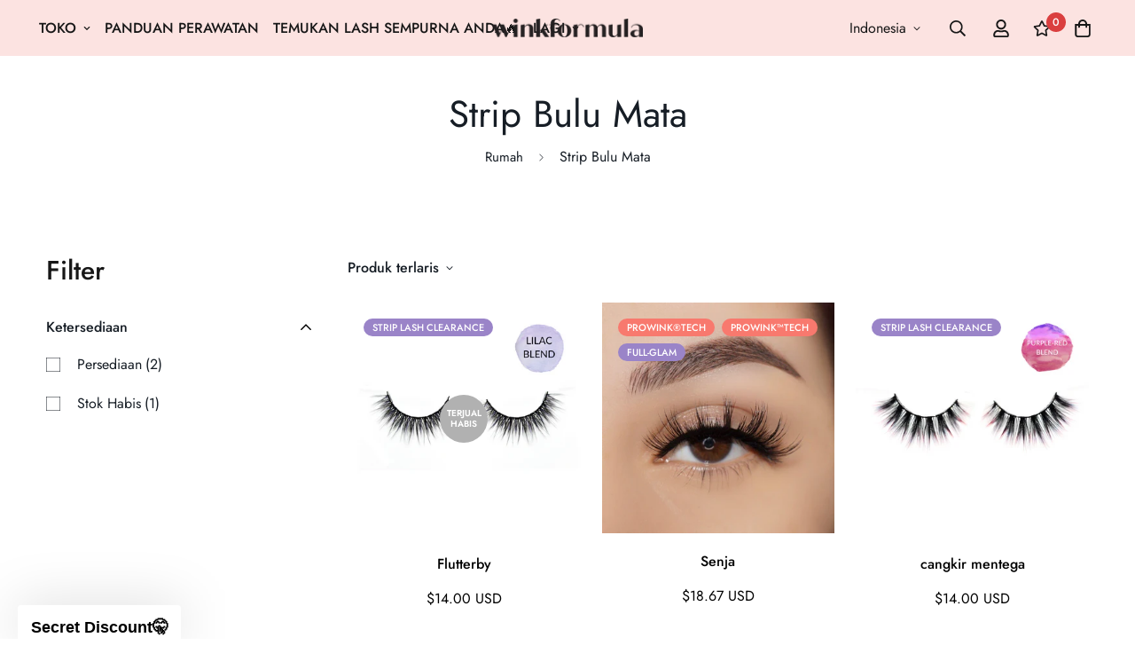

--- FILE ---
content_type: text/css
request_url: https://winkformula.com/cdn/shop/t/88/assets/custom.css?v=69130386508835998341688697664
body_size: -515
content:

body.template-page.page-prowink-special-offer div#shopify-section-header,body.template-page.page-prowink-special-offer div#shopify-section-footer {
    display: none;
}

body.template-page.page-prowink-special-offer main#MainContent {
    --sf-header-height: 0px!important;
}
@media only screen and (max-width: 767px) {
  #dummy-chat-button-iframe {
    bottom: 4.5rem!important;
}
  #dovetale-container iframe{
    bottom: 74px!important; 
    right: 57px!important;
}
}

.template-page.page-lash-quiz .page-header {
    display: none !important;
}

--- FILE ---
content_type: text/javascript; charset=utf-8
request_url: https://winkformula.com/id-id/products/twilight.js
body_size: 1003
content:
{"id":360049672231,"title":"Senja","handle":"twilight","description":"\u003cp\u003e Untuk hasil akhir yang lembut namun tak tertahankan, ini adalah pasangan sempurna yang akan meningkatkan kilau di mata Anda dengan desainnya yang sangat tipis dan hasil akhir yang tebal. Bermain dengan desain bulu mata panjang dan penempatan berselang-seling, sudah pasti menjadi show-stopper dan harus ada dalam koleksi setiap wanita. \u003c\/p\u003e\n\n\u003ctable width=\"100%\" border=\"1\"\u003e\n\n\u003ctbody\u003e\n\n\u003ctr\u003e\n\n\u003ctd style=\"width: 21.475%;\"\u003e \u003cstrong\u003ePanjang\u003c\/strong\u003e\n\u003c\/td\u003e\n\n\u003ctd style=\"width: 72.525%;\"\u003e \u003cstrong\u003e6 - 16 mm\u003c\/strong\u003e\n\u003c\/td\u003e\n\n\n\u003c\/tr\u003e\n\n\u003ctr\u003e\n\n\u003ctd style=\"width: 21.475%;\" rowspan=\"3\"\u003e \u003cstrong\u003eDesain\u003c\/strong\u003e\n\u003c\/td\u003e\n\n\u003ctd style=\"width: 72.525%;\"\u003e \u003cstrong\u003eBulat\u003c\/strong\u003e\n\u003c\/td\u003e\n\n\n\u003c\/tr\u003e\n\n\u003ctr\u003e\n\n\u003ctd style=\"width: 72.525%;\"\u003e \u003cstrong\u003eSilang-silang Sedikit\u003c\/strong\u003e\n\u003c\/td\u003e\n\n\n\u003c\/tr\u003e\n\n\u003ctr\u003e\n\n\u003ctd style=\"width: 72.525%;\"\u003e\n\n\u003cp\u003e \u003cstrong\u003ePenuh\u003c\/strong\u003e\u003c\/p\u003e\n\n\n\u003c\/td\u003e\n\n\n\u003c\/tr\u003e\n\n\u003ctr\u003e\n\n\u003ctd style=\"width: 21.475%;\"\u003e \u003cstrong\u003eBahan\u003c\/strong\u003e\n\u003c\/td\u003e\n\n\u003ctd style=\"width: 72.525%;\"\u003e\n\n\u003cp\u003e \u003cstrong\u003eSerat Sutra Korea Premium\u003c\/strong\u003e\u003c\/p\u003e\n\n\n\u003c\/td\u003e\n\n\n\u003c\/tr\u003e\n\n\u003ctr\u003e\n\n\u003ctd style=\"width: 21.475%;\"\u003e \u003cstrong\u003ePenggunaan\u003c\/strong\u003e\n\u003c\/td\u003e\n\n\u003ctd style=\"width: 72.525%;\"\u003e\n\n\u003cp\u003e \u003cstrong\u003eHingga 30 kali\u003c\/strong\u003e \u003c\/p\u003e\n\n\n\u003c\/td\u003e\n\n\n\u003c\/tr\u003e\n\n\n\u003c\/tbody\u003e\n\n\n\u003c\/table\u003e\n\n\u003ch3\u003e\u003c\/h3\u003e","published_at":"2017-11-05T04:28:41+08:00","created_at":"2017-11-05T04:38:38+08:00","vendor":"Wink Formula","type":"Faux Mink Lashes","tags":["Criss-cross","Dramatic","Faux-Mink","Full","Glamourous","Korean Silk","Lashes","long","Natural","Round","tag__hot_ProWink®Tech","tag__hot_ProWink™Tech","tag__new_FULL-GLAM","Twilight","WInk Formula"],"price":2400,"price_min":2400,"price_max":2400,"available":true,"price_varies":false,"compare_at_price":null,"compare_at_price_min":0,"compare_at_price_max":0,"compare_at_price_varies":false,"variants":[{"id":32168653291573,"title":"Default Title","option1":"Default Title","option2":null,"option3":null,"sku":"TWILIGHT","requires_shipping":true,"taxable":true,"featured_image":null,"available":true,"name":"Senja","public_title":null,"options":["Default Title"],"price":2400,"weight":35,"compare_at_price":null,"inventory_management":"shopify","barcode":"","quantity_rule":{"min":1,"max":null,"increment":1},"quantity_price_breaks":[],"requires_selling_plan":false,"selling_plan_allocations":[]}],"images":["\/\/cdn.shopify.com\/s\/files\/1\/2519\/0062\/products\/twilight_bd90960e-704f-44dd-b450-4727110167a7.jpg?v=1618319846","\/\/cdn.shopify.com\/s\/files\/1\/2519\/0062\/products\/Twilight_2.png?v=1618319849","\/\/cdn.shopify.com\/s\/files\/1\/2519\/0062\/products\/2501775515642124836458134392041004362891264n.jpg?v=1618319849","\/\/cdn.shopify.com\/s\/files\/1\/2519\/0062\/products\/twighlight-andathesea.png?v=1618319849"],"featured_image":"\/\/cdn.shopify.com\/s\/files\/1\/2519\/0062\/products\/twilight_bd90960e-704f-44dd-b450-4727110167a7.jpg?v=1618319846","options":[{"name":"Judul","position":1,"values":["Default Title"]}],"url":"\/id-id\/products\/twilight","media":[{"alt":null,"id":6626630762549,"position":1,"preview_image":{"aspect_ratio":1.009,"height":1070,"width":1080,"src":"https:\/\/cdn.shopify.com\/s\/files\/1\/2519\/0062\/products\/twilight_bd90960e-704f-44dd-b450-4727110167a7.jpg?v=1618319846"},"aspect_ratio":1.009,"height":1070,"media_type":"image","src":"https:\/\/cdn.shopify.com\/s\/files\/1\/2519\/0062\/products\/twilight_bd90960e-704f-44dd-b450-4727110167a7.jpg?v=1618319846","width":1080},{"alt":null,"id":21089747927093,"position":2,"preview_image":{"aspect_ratio":1.0,"height":1181,"width":1181,"src":"https:\/\/cdn.shopify.com\/s\/files\/1\/2519\/0062\/products\/Twilight_2.png?v=1618319849"},"aspect_ratio":1.0,"height":1181,"media_type":"image","src":"https:\/\/cdn.shopify.com\/s\/files\/1\/2519\/0062\/products\/Twilight_2.png?v=1618319849","width":1181},{"alt":"Wink Formula Twilight Lashes","id":1032229584949,"position":3,"preview_image":{"aspect_ratio":1.0,"height":1080,"width":1080,"src":"https:\/\/cdn.shopify.com\/s\/files\/1\/2519\/0062\/products\/2501775515642124836458134392041004362891264n.jpg?v=1618319849"},"aspect_ratio":1.0,"height":1080,"media_type":"image","src":"https:\/\/cdn.shopify.com\/s\/files\/1\/2519\/0062\/products\/2501775515642124836458134392041004362891264n.jpg?v=1618319849","width":1080},{"alt":null,"id":14814633001013,"position":4,"preview_image":{"aspect_ratio":1.0,"height":1181,"width":1181,"src":"https:\/\/cdn.shopify.com\/s\/files\/1\/2519\/0062\/products\/twighlight-andathesea.png?v=1618319849"},"aspect_ratio":1.0,"height":1181,"media_type":"image","src":"https:\/\/cdn.shopify.com\/s\/files\/1\/2519\/0062\/products\/twighlight-andathesea.png?v=1618319849","width":1181}],"requires_selling_plan":false,"selling_plan_groups":[]}

--- FILE ---
content_type: text/javascript; charset=utf-8
request_url: https://winkformula.com/id-id/products/buttercup.js
body_size: 549
content:
{"id":4997306286133,"title":"cangkir mentega","handle":"buttercup","description":"\u003cp style=\"margin: 0in; font-family: Calibri; font-size: 11.0pt;\" data-mce-style=\"margin: 0in; font-family: Calibri; font-size: 11.0pt;\" data-mce-fragment=\"1\"\u003e Efek ombre halus yang diciptakan melalui harmoni warna kemerahan dan ungu yang manis, inilah yang membuat bulu mata BUTTERCUP begitu istimewa. Lihat itu menangkap cahaya dari sudut yang berbeda, gaya ini pasti akan membuat mata Anda bersinar dan semua orang terpikat oleh kilauan Anda. Terlebih lagi, ini adalah Vegan dan menawarkan pengalaman kenyamanan seperti awan sehingga Anda dapat merasa baik saat Anda terlihat baik. \u003c\/p\u003e\n\n\u003cp style=\"margin: 0in; font-family: Calibri; font-size: 11.0pt;\" data-mce-style=\"margin: 0in; font-family: Calibri; font-size: 11.0pt;\" data-mce-fragment=\"1\"\u003e\u003cbr\u003e\u003c\/p\u003e\n\n\u003ctable width=\"100%\" border=\"1\"\u003e\n\n\u003ctbody\u003e\n\n\u003ctr\u003e\n\n\u003ctd\u003e \u003cstrong\u003ePanjang\u003c\/strong\u003e\n\u003c\/td\u003e\n\n\u003ctd\u003e \u003cstrong\u003e9 - 15 mm\u003c\/strong\u003e\n\u003c\/td\u003e\n\n\n\u003c\/tr\u003e\n\n\u003ctr\u003e\n\n\u003ctd rowspan=\"3\"\u003e \u003cstrong\u003eDesain\u003c\/strong\u003e\n\u003c\/td\u003e\n\n\u003ctd\u003e \u003cstrong\u003eSuar Sedikit\u003c\/strong\u003e\n\u003c\/td\u003e\n\n\n\u003c\/tr\u003e\n\n\u003ctr\u003e\n\n\u003ctd\u003e \u003cstrong\u003eGugus\u003c\/strong\u003e\n\u003c\/td\u003e\n\n\n\u003c\/tr\u003e\n\n\u003ctr\u003e\n\n\u003ctd\u003e\n\n\u003cp\u003e \u003cb\u003eTipis, Glamor\u003c\/b\u003e\u003c\/p\u003e\n\n\n\u003c\/td\u003e\n\n\n\u003c\/tr\u003e\n\n\u003ctr\u003e\n\n\u003ctd\u003e \u003cstrong\u003eBahan\u003c\/strong\u003e\n\u003c\/td\u003e\n\n\u003ctd\u003e\n\n\u003cp\u003e \u003cstrong\u003eSerat Sutra Korea\u003c\/strong\u003e\u003c\/p\u003e\n\n\n\u003c\/td\u003e\n\n\n\u003c\/tr\u003e\n\n\u003ctr\u003e\n\n\u003ctd\u003e \u003cstrong\u003ePenggunaan\u003c\/strong\u003e\n\u003c\/td\u003e\n\n\u003ctd\u003e\n\n\u003cp\u003e \u003cstrong\u003eHingga 30\u003cspan\u003e \u003c\/span\u003ewaktu\u003c\/strong\u003e \u003c\/p\u003e\n\n\n\u003c\/td\u003e\n\n\n\u003c\/tr\u003e\n\n\n\u003c\/tbody\u003e\n\n\n\u003c\/table\u003e","published_at":"2020-12-19T21:00:02+08:00","created_at":"2020-12-19T17:18:28+08:00","vendor":"Wink Formula","type":"Faux Mink Lashes","tags":["CAT EYE","Faux-Mink","floral","Korean Silk","Lashes","MEDIUM","tag__new_strip lash clearance","Wispy"],"price":1800,"price_min":1800,"price_max":1800,"available":true,"price_varies":false,"compare_at_price":null,"compare_at_price_min":0,"compare_at_price_max":0,"compare_at_price_varies":false,"variants":[{"id":33349285118005,"title":"Default Title","option1":"Default Title","option2":null,"option3":null,"sku":"BUTTERCUP","requires_shipping":true,"taxable":true,"featured_image":null,"available":true,"name":"cangkir mentega","public_title":null,"options":["Default Title"],"price":1800,"weight":28,"compare_at_price":null,"inventory_management":"shopify","barcode":null,"quantity_rule":{"min":1,"max":null,"increment":1},"quantity_price_breaks":[],"requires_selling_plan":false,"selling_plan_allocations":[]}],"images":["\/\/cdn.shopify.com\/s\/files\/1\/2519\/0062\/products\/BUTTERCUP.png?v=1680756386","\/\/cdn.shopify.com\/s\/files\/1\/2519\/0062\/products\/Buttercup_1f17cb04-4fb0-4b7b-a42d-4d26cda34822.png?v=1680756386","\/\/cdn.shopify.com\/s\/files\/1\/2519\/0062\/products\/BUTTERCUPLashcomparison.gif?v=1680756386","\/\/cdn.shopify.com\/s\/files\/1\/2519\/0062\/products\/DSC02948_cab8d035-0bf2-40d1-a4f1-1419c509b189.jpg?v=1680756386","\/\/cdn.shopify.com\/s\/files\/1\/2519\/0062\/products\/1_42de1ea9-83b4-4b91-b250-3dfbb4c57943.png?v=1680756386"],"featured_image":"\/\/cdn.shopify.com\/s\/files\/1\/2519\/0062\/products\/BUTTERCUP.png?v=1680756386","options":[{"name":"Judul","position":1,"values":["Default Title"]}],"url":"\/id-id\/products\/buttercup","media":[{"alt":null,"id":13760249921589,"position":1,"preview_image":{"aspect_ratio":1.0,"height":1181,"width":1181,"src":"https:\/\/cdn.shopify.com\/s\/files\/1\/2519\/0062\/products\/BUTTERCUP.png?v=1680756386"},"aspect_ratio":1.0,"height":1181,"media_type":"image","src":"https:\/\/cdn.shopify.com\/s\/files\/1\/2519\/0062\/products\/BUTTERCUP.png?v=1680756386","width":1181},{"alt":null,"id":24112083468341,"position":2,"preview_image":{"aspect_ratio":1.0,"height":436,"width":436,"src":"https:\/\/cdn.shopify.com\/s\/files\/1\/2519\/0062\/products\/Buttercup_1f17cb04-4fb0-4b7b-a42d-4d26cda34822.png?v=1680756386"},"aspect_ratio":1.0,"height":436,"media_type":"image","src":"https:\/\/cdn.shopify.com\/s\/files\/1\/2519\/0062\/products\/Buttercup_1f17cb04-4fb0-4b7b-a42d-4d26cda34822.png?v=1680756386","width":436},{"alt":null,"id":26080341721141,"position":3,"preview_image":{"aspect_ratio":1.0,"height":1080,"width":1080,"src":"https:\/\/cdn.shopify.com\/s\/files\/1\/2519\/0062\/products\/BUTTERCUPLashcomparison.gif?v=1680756386"},"aspect_ratio":1.0,"height":1080,"media_type":"image","src":"https:\/\/cdn.shopify.com\/s\/files\/1\/2519\/0062\/products\/BUTTERCUPLashcomparison.gif?v=1680756386","width":1080},{"alt":null,"id":24112090087477,"position":4,"preview_image":{"aspect_ratio":1.0,"height":1787,"width":1787,"src":"https:\/\/cdn.shopify.com\/s\/files\/1\/2519\/0062\/products\/DSC02948_cab8d035-0bf2-40d1-a4f1-1419c509b189.jpg?v=1680756386"},"aspect_ratio":1.0,"height":1787,"media_type":"image","src":"https:\/\/cdn.shopify.com\/s\/files\/1\/2519\/0062\/products\/DSC02948_cab8d035-0bf2-40d1-a4f1-1419c509b189.jpg?v=1680756386","width":1787},{"alt":null,"id":13760249954357,"position":5,"preview_image":{"aspect_ratio":1.0,"height":1080,"width":1080,"src":"https:\/\/cdn.shopify.com\/s\/files\/1\/2519\/0062\/products\/1_42de1ea9-83b4-4b91-b250-3dfbb4c57943.png?v=1680756386"},"aspect_ratio":1.0,"height":1080,"media_type":"image","src":"https:\/\/cdn.shopify.com\/s\/files\/1\/2519\/0062\/products\/1_42de1ea9-83b4-4b91-b250-3dfbb4c57943.png?v=1680756386","width":1080}],"requires_selling_plan":false,"selling_plan_groups":[]}

--- FILE ---
content_type: text/javascript; charset=utf-8
request_url: https://winkformula.com/id-id/products/flutterby.js
body_size: 689
content:
{"id":4995383525429,"title":"Flutterby","handle":"flutterby","description":"\u003cp\u003eIngat perasaan kupu-kupu di perut Anda saat kencan pertama? Perpaduan antara serat sutra lilac dan hitam legam ini benar-benar menciptakan kembali momen itu untuk Anda. Dengan sedikit warna ungu lilac, FLUTTERBY adalah bulu mata berwarna halus yang cocok untuk tampilan sehari-hari Anda di mana Anda mencari semburat warna dan kemewahan ekstra. Terlebih lagi, ini adalah Vegan dan menawarkan pengalaman kenyamanan seperti awan sehingga Anda dapat merasa baik saat Anda terlihat baik. \u003c\/p\u003e\n\n\u003cp\u003e\u003c\/p\u003e\n\n\u003ctable border=\"1\" width=\"100%\"\u003e\n\n\u003ctbody\u003e\n\n\u003ctr\u003e\n\n\u003ctd\u003e \u003cstrong\u003ePanjang\u003c\/strong\u003e\n\u003c\/td\u003e\n\n\u003ctd\u003e \u003cstrong\u003e9 - 14 mm\u003c\/strong\u003e\n\u003c\/td\u003e\n\n\n\u003c\/tr\u003e\n\n\u003ctr\u003e\n\n\u003ctd rowspan=\"3\"\u003e \u003cstrong\u003eDesain\u003c\/strong\u003e\n\u003c\/td\u003e\n\n\u003ctd\u003e \u003cstrong\u003eBulat\u003c\/strong\u003e\n\u003c\/td\u003e\n\n\n\u003c\/tr\u003e\n\n\u003ctr\u003e\n\n\u003ctd\u003e \u003cstrong\u003eSilang-silang Sedikit\u003c\/strong\u003e\n\u003c\/td\u003e\n\n\n\u003c\/tr\u003e\n\n\u003ctr\u003e\n\n\u003ctd\u003e\n\n\u003cp\u003e \u003cb\u003eRingan, Alami\/Glam\u003c\/b\u003e\u003c\/p\u003e\n\n\n\u003c\/td\u003e\n\n\n\u003c\/tr\u003e\n\n\u003ctr\u003e\n\n\u003ctd\u003e \u003cstrong\u003eBahan\u003c\/strong\u003e\n\u003c\/td\u003e\n\n\u003ctd\u003e\n\n\u003cp\u003e \u003cstrong\u003eSerat Sutra Korea\u003c\/strong\u003e\u003c\/p\u003e\n\n\n\u003c\/td\u003e\n\n\n\u003c\/tr\u003e\n\n\u003ctr\u003e\n\n\u003ctd\u003e \u003cstrong\u003ePenggunaan\u003c\/strong\u003e\n\u003c\/td\u003e\n\n\u003ctd\u003e\n\n\u003cp\u003e \u003cstrong\u003eHingga 30\u003cspan\u003e \u003c\/span\u003ewaktu\u003c\/strong\u003e \u003c\/p\u003e\n\n\n\u003c\/td\u003e\n\n\n\u003c\/tr\u003e\n\n\n\u003c\/tbody\u003e\n\n\n\u003c\/table\u003e","published_at":"2020-12-19T21:00:01+08:00","created_at":"2020-12-13T23:44:55+08:00","vendor":"Wink Formula","type":"Faux Mink Lashes","tags":["Faux-Mink","floral","Korean Silk","Lashes","medium","Round","tag__new_strip lash clearance","Wispy"],"price":1800,"price_min":1800,"price_max":1800,"available":false,"price_varies":false,"compare_at_price":null,"compare_at_price_min":0,"compare_at_price_max":0,"compare_at_price_varies":false,"variants":[{"id":33343566282805,"title":"Default Title","option1":"Default Title","option2":null,"option3":null,"sku":"FLUTTERBY","requires_shipping":true,"taxable":true,"featured_image":null,"available":false,"name":"Flutterby","public_title":null,"options":["Default Title"],"price":1800,"weight":28,"compare_at_price":null,"inventory_management":"shopify","barcode":null,"quantity_rule":{"min":1,"max":null,"increment":1},"quantity_price_breaks":[],"requires_selling_plan":false,"selling_plan_allocations":[]}],"images":["\/\/cdn.shopify.com\/s\/files\/1\/2519\/0062\/products\/FLUTTERBY.png?v=1680755274","\/\/cdn.shopify.com\/s\/files\/1\/2519\/0062\/products\/Flutterby-sideview.png?v=1680755274","\/\/cdn.shopify.com\/s\/files\/1\/2519\/0062\/products\/FLUTTERBYLashcomparison.gif?v=1680755274","\/\/cdn.shopify.com\/s\/files\/1\/2519\/0062\/products\/Flutterby01.png?v=1680755274","\/\/cdn.shopify.com\/s\/files\/1\/2519\/0062\/products\/Flutterby02.png?v=1680755270","\/\/cdn.shopify.com\/s\/files\/1\/2519\/0062\/products\/2.png?v=1680755268"],"featured_image":"\/\/cdn.shopify.com\/s\/files\/1\/2519\/0062\/products\/FLUTTERBY.png?v=1680755274","options":[{"name":"Judul","position":1,"values":["Default Title"]}],"url":"\/id-id\/products\/flutterby","media":[{"alt":null,"id":13741487095861,"position":1,"preview_image":{"aspect_ratio":1.0,"height":1181,"width":1181,"src":"https:\/\/cdn.shopify.com\/s\/files\/1\/2519\/0062\/products\/FLUTTERBY.png?v=1680755274"},"aspect_ratio":1.0,"height":1181,"media_type":"image","src":"https:\/\/cdn.shopify.com\/s\/files\/1\/2519\/0062\/products\/FLUTTERBY.png?v=1680755274","width":1181},{"alt":null,"id":24058681917493,"position":2,"preview_image":{"aspect_ratio":1.5,"height":2333,"width":3500,"src":"https:\/\/cdn.shopify.com\/s\/files\/1\/2519\/0062\/products\/Flutterby-sideview.png?v=1680755274"},"aspect_ratio":1.5,"height":2333,"media_type":"image","src":"https:\/\/cdn.shopify.com\/s\/files\/1\/2519\/0062\/products\/Flutterby-sideview.png?v=1680755274","width":3500},{"alt":null,"id":26080303382581,"position":3,"preview_image":{"aspect_ratio":1.0,"height":1080,"width":1080,"src":"https:\/\/cdn.shopify.com\/s\/files\/1\/2519\/0062\/products\/FLUTTERBYLashcomparison.gif?v=1680755274"},"aspect_ratio":1.0,"height":1080,"media_type":"image","src":"https:\/\/cdn.shopify.com\/s\/files\/1\/2519\/0062\/products\/FLUTTERBYLashcomparison.gif?v=1680755274","width":1080},{"alt":null,"id":24058681884725,"position":4,"preview_image":{"aspect_ratio":1.0,"height":1730,"width":1730,"src":"https:\/\/cdn.shopify.com\/s\/files\/1\/2519\/0062\/products\/Flutterby01.png?v=1680755274"},"aspect_ratio":1.0,"height":1730,"media_type":"image","src":"https:\/\/cdn.shopify.com\/s\/files\/1\/2519\/0062\/products\/Flutterby01.png?v=1680755274","width":1730},{"alt":null,"id":24058681851957,"position":5,"preview_image":{"aspect_ratio":1.0,"height":2693,"width":2693,"src":"https:\/\/cdn.shopify.com\/s\/files\/1\/2519\/0062\/products\/Flutterby02.png?v=1680755270"},"aspect_ratio":1.0,"height":2693,"media_type":"image","src":"https:\/\/cdn.shopify.com\/s\/files\/1\/2519\/0062\/products\/Flutterby02.png?v=1680755270","width":2693},{"alt":null,"id":13741486735413,"position":6,"preview_image":{"aspect_ratio":1.0,"height":1080,"width":1080,"src":"https:\/\/cdn.shopify.com\/s\/files\/1\/2519\/0062\/products\/2.png?v=1680755268"},"aspect_ratio":1.0,"height":1080,"media_type":"image","src":"https:\/\/cdn.shopify.com\/s\/files\/1\/2519\/0062\/products\/2.png?v=1680755268","width":1080},{"alt":null,"id":25889305985077,"position":7,"preview_image":{"aspect_ratio":0.563,"height":1920,"width":1080,"src":"https:\/\/cdn.shopify.com\/s\/files\/1\/2519\/0062\/products\/b63fbbabd6b140c2b1dc190e548ad693.thumbnail.0000000000.jpg?v=1676115121"},"aspect_ratio":0.563,"duration":6370,"media_type":"video","sources":[{"format":"mp4","height":480,"mime_type":"video\/mp4","url":"https:\/\/cdn.shopify.com\/videos\/c\/vp\/b63fbbabd6b140c2b1dc190e548ad693\/b63fbbabd6b140c2b1dc190e548ad693.SD-480p-1.5Mbps-12342525.mp4","width":270},{"format":"mp4","height":1080,"mime_type":"video\/mp4","url":"https:\/\/cdn.shopify.com\/videos\/c\/vp\/b63fbbabd6b140c2b1dc190e548ad693\/b63fbbabd6b140c2b1dc190e548ad693.HD-1080p-7.2Mbps-12342525.mp4","width":606},{"format":"mp4","height":720,"mime_type":"video\/mp4","url":"https:\/\/cdn.shopify.com\/videos\/c\/vp\/b63fbbabd6b140c2b1dc190e548ad693\/b63fbbabd6b140c2b1dc190e548ad693.HD-720p-4.5Mbps-12342525.mp4","width":404},{"format":"m3u8","height":1080,"mime_type":"application\/x-mpegURL","url":"https:\/\/cdn.shopify.com\/videos\/c\/vp\/b63fbbabd6b140c2b1dc190e548ad693\/b63fbbabd6b140c2b1dc190e548ad693.m3u8","width":606}]}],"requires_selling_plan":false,"selling_plan_groups":[]}